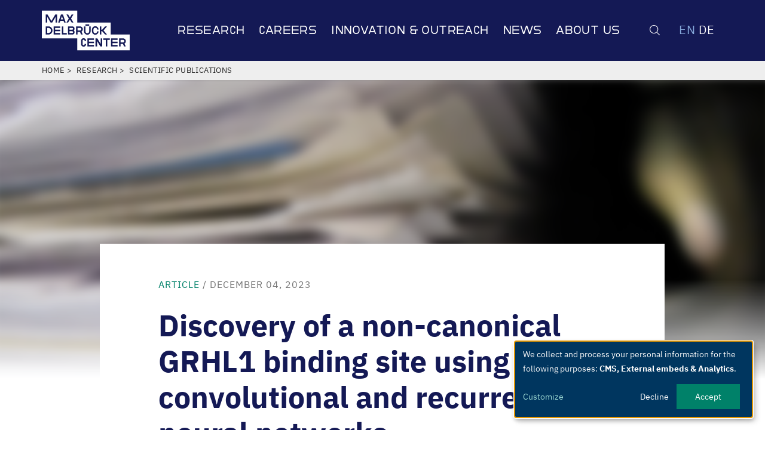

--- FILE ---
content_type: text/html; charset=UTF-8
request_url: https://www.mdc-berlin.de/research/publications/discovery-non-canonical-grhl1-binding-site-using-deep-convolutional-and
body_size: 11563
content:
<!DOCTYPE html>
<html lang="en" dir="ltr" prefix="content: http://purl.org/rss/1.0/modules/content/  dc: http://purl.org/dc/terms/  foaf: http://xmlns.com/foaf/0.1/  og: http://ogp.me/ns#  rdfs: http://www.w3.org/2000/01/rdf-schema#  schema: http://schema.org/  sioc: http://rdfs.org/sioc/ns#  sioct: http://rdfs.org/sioc/types#  skos: http://www.w3.org/2004/02/skos/core#  xsd: http://www.w3.org/2001/XMLSchema# ">
  <head>
    <meta charset="utf-8">
<meta name="google" content="c4ROUWr3RZiZvhNUkqAKv6k2UTwmyF1Uwg0aaNmBa5o">
<meta property="og:title" content="Discovery of a non-canonical GRHL1 binding site using deep convolutional and recurrent neural networks">
<meta property="og:locale" content="und">
<meta name="twitter:card" content="summary_large_image">
<meta name="twitter:title" content="Discovery of a non-canonical GRHL1 binding site using deep convolutional and recurrent neural networks">
<meta name="msapplication-TileColor" content="#da532c">
<meta name="theme-color" content="#ffffff">
<meta name="Generator" content="Drupal 11 (https://www.drupal.org)">
<meta name="MobileOptimized" content="width">
<meta name="HandheldFriendly" content="true">
<meta name="viewport" content="width=device-width, initial-scale=1.0">
<link rel="alternate" hreflang="und" href="https://www.mdc-berlin.de/research/publications/discovery-non-canonical-grhl1-binding-site-using-deep-convolutional-and">
<link rel="canonical" href="https://www.mdc-berlin.de/research/publications/discovery-non-canonical-grhl1-binding-site-using-deep-convolutional-and">
<link rel="shortlink" href="https://www.mdc-berlin.de/node/83454">

    <title>Discovery of a non-canonical GRHL1 binding site using deep convolutional and recurrent neural networks | Max Delbr&uuml;ck Center</title>
    <link rel="stylesheet" media="all" href="/sites/default/files/css/css_W_cJPNnHpxno0Hre3Fx1n9zNbVHnwPChWuwtbaLNgu8.css?delta=0&amp;language=en&amp;theme=mdc&amp;include=eJzLzkksytfPBpE6uSnJ-uk5-UmJObrFJZU5mXnpOsWVxSWpufpJicWpAFq_EDQ">
<link rel="stylesheet" media="all" href="/sites/default/files/css/css_mgHSwkCBD5jX4gDN_S_qv1d3IcJ9adg6BMqpW2v30FI.css?delta=1&amp;language=en&amp;theme=mdc&amp;include=eJzLzkksytfPBpE6uSnJ-uk5-UmJObrFJZU5mXnpOsWVxSWpufpJicWpAFq_EDQ">

    <script src="/libraries/klaro/dist/klaro-no-translations-no-css.js?t95iyu" defer id="klaro-js"></script>

  </head>
    <body class="node-paper">
        <nav class="visually-hidden" aria-label="Skip links">
      <a href="#main-content" class="visually-hidden focusable">
        Skip to main content
      </a>
    </nav>
    
      <div class="dialog-off-canvas-main-canvas" data-off-canvas-main-canvas>
             <div class="site">

        <header class="site-header js-site-header">
    <div class="l-container">
      <div class="site-header__layout">
        
    <div class="site-header__logo">
              <a class="site-header__logo-link nopr-link" href="https://www.mdc-berlin.de/">
                      <svg role="presentation" class="site-header__logo-img nopr"><title>Max Delbr&uuml;ck Center</title><use xlink:href="/themes/custom/theme_mdc/images/svg/icons.svg?itok=qmXWCbN2#logo-en"></use></svg>
        <img class="site-header__print-logo-img onlypr" src="/themes/custom/theme_mdc/images/logo-en.svg" alt="MDC - Max-Delbr&uuml;ck-Centrum f&uuml;r molekulare Medizin in der Helmholtz-Gemeinschaft">
            <span class="visually-hidden">Max Delbr&uuml;ck Center</span>
            </a>
          </div>

            
    
        <nav aria-labelledby="block-mdc-main-menu-menu" id="block-mdc-main-menu" class="site-header__nav nav-main nopr">
                                
      <span class="visually-hidden" id="block-mdc-main-menu-menu">Main navigation</span>
      

      <button class="site-header__toggle site-header__toggle--nav js-toggle" aria-controls="site-nav" aria-pressed="false" aria-label="Open/close main menu">
        <span class="site-header__toggle-inner">
          <span class="site-header__toggle-unpressed">
              <svg role="presentation" class="site-header__toggle-icon"><title>Toggle main navigation</title><use xlink:href="/themes/custom/theme_mdc/images/svg/icons.svg?itok=qmXWCbN2#menu"></use></svg>
          </span>
          <span class="site-header__toggle-pressed">
              <svg role="presentation" class="site-header__toggle-icon"><title>Search</title><use xlink:href="/themes/custom/theme_mdc/images/svg/icons.svg?itok=qmXWCbN2#search-close"></use></svg>
          </span>
        </span>
      </button>

            <div class="nav-main__backdrop"></div>

                    
   <div x-block-id="block-mdc-main-menu" class="nav-main__menu" id="site-nav">
    <ul class="nav-main__menu-list js-drilldown">

      
                            <li class="nav-main__menu-item nav-main__menu-item--has-subnav js-drilldown__down">
              <a href="/research" target="" data-drupal-link-system-path="node/18">Research</a>

                            <div class="nav-main__submenu">
                <div class="nav-main__submenu-inner">
                  <ul class="nav-main__submenu-list nav-main__submenu-list--level-2 js-drilldown__panel">
                    <li class="nav-main__menu-item nav-main__menu-item--back js-drilldown__up">Menu</li>
                    
                                                <li class="nav-main__menu-item nav-main__menu-item--has-subnav js-drilldown__down">
                            <a href="/research/discovery" data-drupal-link-system-path="node/23694">Discovery for tomorrow's medicine</a>

                                                        <ul class="nav-main__submenu-list nav-main__submenu-list--level-3 js-drilldown__panel">
                              <li class="nav-main__menu-item nav-main__menu-item--back js-drilldown__up">Discovery for tomorrow's medicine</li>
                                                              <li class="nav-main__menu-item">
                                  <a href="/research/discovery/labs-platforms" data-drupal-link-system-path="node/83079">Labs &amp; Platforms A-Z</a>
                                </li>
                                                              <li class="nav-main__menu-item">
                                  <a href="/bimsb" data-drupal-link-system-path="node/68130">Berlin Institute for Medical Systems Biology (MDC-BIMSB)</a>
                                </li>
                                                              <li class="nav-main__menu-item">
                                  <a href="/ecrc" data-drupal-link-system-path="node/23844">Experimental and Clinical Research Center (ECRC)</a>
                                </li>
                                                              <li class="nav-main__menu-item">
                                  <a href="/hi-tac" data-drupal-link-system-path="node/103643">Helmholtz Institute for Translational AngioCardioScience (HI-TAC)</a>
                                </li>
                                                              <li class="nav-main__menu-item">
                                  <a href="/research/publications" data-drupal-link-system-path="node/1824">Scientific Publications</a>
                                </li>
                                                              <li class="nav-main__menu-item">
                                  <a href="/themen/research-highlights" data-drupal-link-system-path="taxonomy/term/690">Research Highlights</a>
                                </li>
                                                          </ul>
                          
                        </li>
                      
                                                <li class="nav-main__menu-item nav-main__menu-item--has-subnav js-drilldown__down">
                            <a href="/research/program" data-drupal-link-system-path="node/79316">Systems Medicine &amp; Cardiovascular Diseases</a>

                                                        <ul class="nav-main__submenu-list nav-main__submenu-list--level-3 js-drilldown__panel">
                              <li class="nav-main__menu-item nav-main__menu-item--back js-drilldown__up">Systems Medicine &amp; Cardiovascular Diseases</li>
                                                              <li class="nav-main__menu-item">
                                  <a href="/research/program/genes-cells-medicine" data-drupal-link-system-path="node/78449">Genes, Cells &amp; Cell-based Medicine</a>
                                </li>
                                                              <li class="nav-main__menu-item">
                                  <a href="/research/program/molecular-processes-therapies" data-drupal-link-system-path="node/78444">Molecular Processes &amp; Therapies</a>
                                </li>
                                                              <li class="nav-main__menu-item">
                                  <a href="/research/program/integrative-biomedicine" data-drupal-link-system-path="node/78446">Integrative Biomedicine</a>
                                </li>
                                                              <li class="nav-main__menu-item">
                                  <a href="/research/program/vascular-biomedicine" data-drupal-link-system-path="node/77794">Translational Vascular Biomedicine</a>
                                </li>
                                                              <li class="nav-main__menu-item">
                                  <a href="/research/program/data-science" data-drupal-link-system-path="node/70476">Data Science &amp; AI</a>
                                </li>
                                                              <li class="nav-main__menu-item">
                                  <a href="/research/program/immunology" data-drupal-link-system-path="node/68924">Immunology &amp; Inflammation</a>
                                </li>
                                                              <li class="nav-main__menu-item">
                                  <a href="/research/program/single-cells" data-drupal-link-system-path="node/82945">Single Cells</a>
                                </li>
                                                          </ul>
                          
                        </li>
                      
                                                <li class="nav-main__menu-item nav-main__menu-item--has-subnav js-drilldown__down">
                            <a href="/research/infrastructure" target="" data-drupal-link-system-path="node/5611">Scientific Infrastructure</a>

                                                        <ul class="nav-main__submenu-list nav-main__submenu-list--level-3 js-drilldown__panel">
                              <li class="nav-main__menu-item nav-main__menu-item--back js-drilldown__up">Scientific Infrastructure</li>
                                                              <li class="nav-main__menu-item">
                                  <a href="/research/infrastructure/technology-platforms" data-drupal-link-system-path="node/5580">&shy;&shy;Technology Platforms</a>
                                </li>
                                                              <li class="nav-main__menu-item">
                                  <a href="/research/infrastructure/clinical-research" data-drupal-link-system-path="node/77289">Clinical Research Unit (CRU)</a>
                                </li>
                                                              <li class="nav-main__menu-item">
                                  <a href="/research/infrastructure/animal-facilities" data-drupal-link-system-path="node/20976">Animal Facilities</a>
                                </li>
                                                          </ul>
                          
                        </li>
                      
                                                <li class="nav-main__menu-item nav-main__menu-item--has-subnav js-drilldown__down">
                            <a href="/research/networks" data-drupal-link-system-path="node/22662">Networks</a>

                                                        <ul class="nav-main__submenu-list nav-main__submenu-list--level-3 js-drilldown__panel">
                              <li class="nav-main__menu-item nav-main__menu-item--back js-drilldown__up">Networks</li>
                                                              <li class="nav-main__menu-item">
                                  <a href="/research/networks/helmholtz" data-drupal-link-system-path="node/23789">Helmholtz Association</a>
                                </li>
                                                              <li class="nav-main__menu-item">
                                  <a href="/research/networks/berlin" data-drupal-link-system-path="node/23754">Berlin &amp; Brandenburg</a>
                                </li>
                                                              <li class="nav-main__menu-item">
                                  <a href="/research/networks/germany" data-drupal-link-system-path="node/101002">Germany</a>
                                </li>
                                                              <li class="nav-main__menu-item">
                                  <a href="/research/networks/international" data-drupal-link-system-path="node/23867">International</a>
                                </li>
                                                          </ul>
                          
                        </li>
                                          </ul>
                  </div>
                  <div class="nav-main__submenu-footer">
                    <a href="/research" target="" data-drupal-link-system-path="node/18">View Research &gt;</a>
                  </div>

                </div>
              
            </li>
          
                            <li class="nav-main__menu-item nav-main__menu-item--has-subnav js-drilldown__down">
              <a href="/careers" target="" data-drupal-link-system-path="node/38772">Careers</a>

                            <div class="nav-main__submenu">
                <div class="nav-main__submenu-inner">
                  <ul class="nav-main__submenu-list nav-main__submenu-list--level-2 js-drilldown__panel">
                    <li class="nav-main__menu-item nav-main__menu-item--back js-drilldown__up">Menu</li>
                    
                                                <li class="nav-main__menu-item nav-main__menu-item--has-subnav js-drilldown__down">
                            <a href="/careers/join" data-drupal-link-system-path="node/39142">Join us</a>

                                                        <ul class="nav-main__submenu-list nav-main__submenu-list--level-3 js-drilldown__panel">
                              <li class="nav-main__menu-item nav-main__menu-item--back js-drilldown__up">Join us</li>
                                                              <li class="nav-main__menu-item">
                                  <a href="/careers/join/positions" data-drupal-link-system-path="node/4096">Open positions</a>
                                </li>
                                                              <li class="nav-main__menu-item">
                                  <a href="/careers/join/faculty" data-drupal-link-system-path="node/82299">Faculty</a>
                                </li>
                                                              <li class="nav-main__menu-item">
                                  <a href="/postdocs" data-drupal-link-system-path="node/81240">Postdocs</a>
                                </li>
                                                              <li class="nav-main__menu-item">
                                  <a href="/phd" data-drupal-link-system-path="node/71418">PhD Students</a>
                                </li>
                                                              <li class="nav-main__menu-item">
                                  <a href="/undergraduates" data-drupal-link-system-path="node/76051">Undergraduates</a>
                                </li>
                                                              <li class="nav-main__menu-item">
                                  <a href="/careers/join/administrative-and-technical-staff" data-drupal-link-system-path="node/82300">Administrative &amp; Technical Staff</a>
                                </li>
                                                              <li class="nav-main__menu-item">
                                  <a href="/vocational-training" data-drupal-link-system-path="node/82301">Vocational Training &amp; Dual Study</a>
                                </li>
                                                          </ul>
                          
                        </li>
                      
                                                <li class="nav-main__menu-item nav-main__menu-item--has-subnav js-drilldown__down">
                            <a href="/careers/development" target="" data-drupal-link-system-path="node/23177">Career Development</a>

                                                        <ul class="nav-main__submenu-list nav-main__submenu-list--level-3 js-drilldown__panel">
                              <li class="nav-main__menu-item nav-main__menu-item--back js-drilldown__up">Career Development</li>
                                                              <li class="nav-main__menu-item">
                                  <a href="/careers/development/career-center" data-drupal-link-system-path="node/80445">Career Center</a>
                                </li>
                                                              <li class="nav-main__menu-item">
                                  <a href="/careers/development/leadership" data-drupal-link-system-path="node/82309">Leadership Development</a>
                                </li>
                                                              <li class="nav-main__menu-item">
                                  <a href="/careers/development/postdocs" data-drupal-link-system-path="node/71012">Postdoc Career Track Program</a>
                                </li>
                                                              <li class="nav-main__menu-item">
                                  <a href="/careers/development/graduate-school" data-drupal-link-system-path="node/71417">PhD Program</a>
                                </li>
                                                          </ul>
                          
                        </li>
                      
                                                <li class="nav-main__menu-item nav-main__menu-item--has-subnav js-drilldown__down">
                            <a href="/careers/work-life" data-drupal-link-system-path="node/38821">Work and Life</a>

                                                        <ul class="nav-main__submenu-list nav-main__submenu-list--level-3 js-drilldown__panel">
                              <li class="nav-main__menu-item nav-main__menu-item--back js-drilldown__up">Work and Life</li>
                                                              <li class="nav-main__menu-item">
                                  <a href="/careers/work-life/reasons" data-drupal-link-system-path="node/82295">Why Work With Us</a>
                                </li>
                                                              <li class="nav-main__menu-item">
                                  <a href="/careers/work-life/welcome-family-office" data-drupal-link-system-path="node/23432">Welcome and Family Office</a>
                                </li>
                                                              <li class="nav-main__menu-item">
                                  <a href="/careers/work-life/health" data-drupal-link-system-path="node/82294">Healthy Work Environment</a>
                                </li>
                                                              <li class="nav-main__menu-item">
                                  <a href="/careers/work-life/family" data-drupal-link-system-path="node/82293">Family Support</a>
                                </li>
                                                              <li class="nav-main__menu-item">
                                  <a href="/careers/work-life/counseling" target="" data-drupal-link-system-path="node/69439">Counseling Services</a>
                                </li>
                                                          </ul>
                          
                        </li>
                                          </ul>
                  </div>
                  <div class="nav-main__submenu-footer">
                    <a href="/careers" target="" data-drupal-link-system-path="node/38772">View Careers &gt;</a>
                  </div>

                </div>
              
            </li>
          
                            <li class="nav-main__menu-item nav-main__menu-item--has-subnav js-drilldown__down">
              <a href="/transfer" data-drupal-link-system-path="node/82909">Innovation &amp; Outreach</a>

                            <div class="nav-main__submenu">
                <div class="nav-main__submenu-inner">
                  <ul class="nav-main__submenu-list nav-main__submenu-list--level-2 js-drilldown__panel">
                    <li class="nav-main__menu-item nav-main__menu-item--back js-drilldown__up">Menu</li>
                    
                                                <li class="nav-main__menu-item nav-main__menu-item--has-subnav js-drilldown__down">
                            <a href="/transfer/innovation" data-drupal-link-system-path="node/20982">Innovation &amp; Entrepreneurship</a>

                                                        <ul class="nav-main__submenu-list nav-main__submenu-list--level-3 js-drilldown__panel">
                              <li class="nav-main__menu-item nav-main__menu-item--back js-drilldown__up">Innovation &amp; Entrepreneurship</li>
                                                              <li class="nav-main__menu-item">
                                  <a href="/transfer/technology/office" data-drupal-link-system-path="node/60601">Office of Innovation &amp; Entrepreneurship</a>
                                </li>
                                                              <li class="nav-main__menu-item">
                                  <a href="/transfer/innovation/collaborate" data-drupal-link-system-path="node/60685">Connect &amp; Collaborate</a>
                                </li>
                                                              <li class="nav-main__menu-item">
                                  <a href="/transfer/innovation/spin-offs" data-drupal-link-system-path="node/82907">Spin-offs</a>
                                </li>
                                                              <li class="nav-main__menu-item">
                                  <a href="/transfer/innovation/licensing" data-drupal-link-system-path="node/60684">Innovation &amp; Licensing</a>
                                </li>
                                                              <li class="nav-main__menu-item">
                                  <a href="/transfer/innovation/therapeutics" data-drupal-link-system-path="node/82908">Therapeutics Development</a>
                                </li>
                                                              <li class="nav-main__menu-item">
                                  <a href="/mdcell" data-drupal-link-system-path="node/70638">MDCell</a>
                                </li>
                                                          </ul>
                          
                        </li>
                      
                                                <li class="nav-main__menu-item nav-main__menu-item--has-subnav js-drilldown__down">
                            <a href="/transfer/health" data-drupal-link-system-path="node/82912">Health &amp; clinical services</a>

                                                        <ul class="nav-main__submenu-list nav-main__submenu-list--level-3 js-drilldown__panel">
                              <li class="nav-main__menu-item nav-main__menu-item--back js-drilldown__up">Health &amp; clinical services</li>
                                                              <li class="nav-main__menu-item">
                                  <a href="/transfer/health/diseases" data-drupal-link-system-path="node/79922">Disease Areas</a>
                                </li>
                                                              <li class="nav-main__menu-item">
                                  <a href="/transfer/health/out-patient-clinics" data-drupal-link-system-path="node/38794">Out-Patient Clinics</a>
                                </li>
                                                              <li class="nav-main__menu-item">
                                  <a href="/transfer/health/nako" data-drupal-link-system-path="node/23067">German National Cohort Study</a>
                                </li>
                                                          </ul>
                          
                        </li>
                      
                                                <li class="nav-main__menu-item nav-main__menu-item--has-subnav js-drilldown__down">
                            <a href="/transfer/public" data-drupal-link-system-path="node/82911">Public Events</a>

                                                        <ul class="nav-main__submenu-list nav-main__submenu-list--level-3 js-drilldown__panel">
                              <li class="nav-main__menu-item nav-main__menu-item--back js-drilldown__up">Public Events</li>
                                                              <li class="nav-main__menu-item">
                                  <a href="/transfer/public/experience-science" data-drupal-link-system-path="node/20436">Experience Science</a>
                                </li>
                                                              <li class="nav-main__menu-item">
                                  <a href="/transfer/public/education" data-drupal-link-system-path="node/82910">Education</a>
                                </li>
                                                              <li class="nav-main__menu-item">
                                  <a href="/transfer/public/arts" data-drupal-link-system-path="node/38981">Arts &amp; Science</a>
                                </li>
                                                              <li class="nav-main__menu-item">
                                  <a href="/science-week" data-drupal-link-system-path="node/70539">Berlin Science Week</a>
                                </li>
                                                              <li class="nav-main__menu-item">
                                  <a href="/long-night-sciences" data-drupal-link-system-path="node/70087">Long Night of the Sciences</a>
                                </li>
                                                          </ul>
                          
                        </li>
                                          </ul>
                  </div>
                  <div class="nav-main__submenu-footer">
                    <a href="/transfer" data-drupal-link-system-path="node/82909">View Innovation &amp; Outreach &gt;</a>
                  </div>

                </div>
              
            </li>
          
                            <li class="nav-main__menu-item nav-main__menu-item--has-subnav js-drilldown__down">
              <a href="/news" target="" data-drupal-link-system-path="newsroom_rework">News</a>

                            <div class="nav-main__submenu">
                <div class="nav-main__submenu-inner">
                  <ul class="nav-main__submenu-list nav-main__submenu-list--level-2 js-drilldown__panel">
                    <li class="nav-main__menu-item nav-main__menu-item--back js-drilldown__up">Menu</li>
                    
                                                <li class="nav-main__menu-item nav-main__menu-item--has-subnav js-drilldown__down">
                            <a href="/news" data-drupal-link-system-path="newsroom_rework">News</a>

                                                        <ul class="nav-main__submenu-list nav-main__submenu-list--level-3 js-drilldown__panel">
                              <li class="nav-main__menu-item nav-main__menu-item--back js-drilldown__up">News</li>
                                                              <li class="nav-main__menu-item">
                                  <a href="/news/overview" target="" data-drupal-link-system-path="node/9">All News Items</a>
                                </li>
                                                              <li class="nav-main__menu-item">
                                  <a href="/themen/research-highlights" data-drupal-link-system-path="taxonomy/term/690">Research Highlights</a>
                                </li>
                                                              <li class="nav-main__menu-item">
                                  <a href="/form/newsletter-sign-up" data-drupal-link-system-path="webform/newsletter_sign_up">Newsletter</a>
                                </li>
                                                              <li class="nav-main__menu-item">
                                  <a href="/social-media" data-drupal-link-system-path="node/69915">Social Media</a>
                                </li>
                                                              <li class="nav-main__menu-item">
                                  <a href="/news/press/media-coverage" data-drupal-link-system-path="node/1976">In the Media</a>
                                </li>
                                                          </ul>
                          
                        </li>
                      
                                                <li class="nav-main__menu-item nav-main__menu-item--has-subnav js-drilldown__down">
                            <a href="/news/press" data-drupal-link-system-path="node/71101">Press &amp; Media</a>

                                                        <ul class="nav-main__submenu-list nav-main__submenu-list--level-3 js-drilldown__panel">
                              <li class="nav-main__menu-item nav-main__menu-item--back js-drilldown__up">Press &amp; Media</li>
                                                              <li class="nav-main__menu-item">
                                  <a href="/news/press/releases" data-drupal-link-system-path="node/10">Press releases</a>
                                </li>
                                                              <li class="nav-main__menu-item">
                                  <a href="/news/press/kits" data-drupal-link-system-path="taxonomy/term/1100">Press kits</a>
                                </li>
                                                              <li class="nav-main__menu-item">
                                  <a href="/news/press/images" data-drupal-link-system-path="node/70485">Images and logo</a>
                                </li>
                                                              <li class="nav-main__menu-item">
                                  <a href="/news/contact" data-drupal-link-system-path="node/70489">Contact</a>
                                </li>
                                                          </ul>
                          
                        </li>
                      
                                                <li class="nav-main__menu-item nav-main__menu-item--has-subnav js-drilldown__down">
                            <a href="/news/events" target="" data-drupal-link-system-path="node/1714">Events</a>

                                                        <ul class="nav-main__submenu-list nav-main__submenu-list--level-3 js-drilldown__panel">
                              <li class="nav-main__menu-item nav-main__menu-item--back js-drilldown__up">Events</li>
                                                              <li class="nav-main__menu-item">
                                  <a href="/news/events" target="" data-drupal-link-system-path="node/1714">All Events</a>
                                </li>
                                                              <li class="nav-main__menu-item">
                                  <a href="/news/events/conference-center" data-drupal-link-system-path="node/22555">Conference Center MDC.C</a>
                                </li>
                                                          </ul>
                          
                        </li>
                      
                                                <li class="nav-main__menu-item nav-main__menu-item--has-subnav js-drilldown__down">
                            <a href="/news/media" data-drupal-link-system-path="node/71102">Multimedia</a>

                                                        <ul class="nav-main__submenu-list nav-main__submenu-list--level-3 js-drilldown__panel">
                              <li class="nav-main__menu-item nav-main__menu-item--back js-drilldown__up">Multimedia</li>
                                                              <li class="nav-main__menu-item">
                                  <a href="/news/media/videos" data-drupal-link-system-path="node/69761">Videos</a>
                                </li>
                                                              <li class="nav-main__menu-item">
                                  <a href="/themen/podcast" data-drupal-link-system-path="taxonomy/term/2020">Podcasts</a>
                                </li>
                                                              <li class="nav-main__menu-item">
                                  <a href="/news/media/publications" data-drupal-link-system-path="node/70135">Brochures and flyers</a>
                                </li>
                                                              <li class="nav-main__menu-item">
                                  <a href="/news/media/corporate-design" data-drupal-link-system-path="node/23577">Corporate Design</a>
                                </li>
                                                          </ul>
                          
                        </li>
                      
                                                <li class="nav-main__menu-item nav-main__menu-item--has-subnav js-drilldown__down">
                            <a href="/news/contact" data-drupal-link-system-path="node/70489">Contact</a>

                                                        <ul class="nav-main__submenu-list nav-main__submenu-list--level-3 js-drilldown__panel">
                              <li class="nav-main__menu-item nav-main__menu-item--back js-drilldown__up">Contact</li>
                                                              <li class="nav-main__menu-item">
                                  <a href="/news/contact" data-drupal-link-system-path="node/70489">Our Team</a>
                                </li>
                                                          </ul>
                          
                        </li>
                                          </ul>
                  </div>
                  <div class="nav-main__submenu-footer">
                    <a href="/news" target="" data-drupal-link-system-path="newsroom_rework">View News &gt;</a>
                  </div>

                </div>
              
            </li>
          
                            <li class="nav-main__menu-item nav-main__menu-item--has-subnav js-drilldown__down">
              <a href="/about" data-drupal-link-system-path="node/38718">About us</a>

                            <div class="nav-main__submenu">
                <div class="nav-main__submenu-inner">
                  <ul class="nav-main__submenu-list nav-main__submenu-list--level-2 js-drilldown__panel">
                    <li class="nav-main__menu-item nav-main__menu-item--back js-drilldown__up">Menu</li>
                    
                                                <li class="nav-main__menu-item nav-main__menu-item--has-subnav js-drilldown__down">
                            <a href="/about/us" data-drupal-link-system-path="node/38745">Who we are</a>

                                                        <ul class="nav-main__submenu-list nav-main__submenu-list--level-3 js-drilldown__panel">
                              <li class="nav-main__menu-item nav-main__menu-item--back js-drilldown__up">Who we are</li>
                                                              <li class="nav-main__menu-item">
                                  <a href="/about/us/strategy" data-drupal-link-system-path="node/38720">Our Strategy</a>
                                </li>
                                                              <li class="nav-main__menu-item">
                                  <a href="/about/us/people" data-drupal-link-system-path="node/82002">Our People</a>
                                </li>
                                                              <li class="nav-main__menu-item">
                                  <a href="/about/us/leadership" data-drupal-link-system-path="node/38909">Leadership &amp; Boards</a>
                                </li>
                                                              <li class="nav-main__menu-item">
                                  <a href="/about/us/organization" data-drupal-link-system-path="node/103418">Departments, Staff Units &amp; Representatives</a>
                                </li>
                                                              <li class="nav-main__menu-item">
                                  <a href="/about/us/facts" data-drupal-link-system-path="node/71209">Facts and Figures</a>
                                </li>
                                                              <li class="nav-main__menu-item">
                                  <a href="/content/success-stories" title="Success stories" data-drupal-link-system-path="node/39099">Success stories</a>
                                </li>
                                                              <li class="nav-main__menu-item">
                                  <a href="/about/us/history" data-drupal-link-system-path="node/23126">Our History</a>
                                </li>
                                                          </ul>
                          
                        </li>
                      
                                                <li class="nav-main__menu-item nav-main__menu-item--has-subnav js-drilldown__down">
                            <a href="/about/values" data-drupal-link-system-path="node/82001">Our Values</a>

                                                        <ul class="nav-main__submenu-list nav-main__submenu-list--level-3 js-drilldown__panel">
                              <li class="nav-main__menu-item nav-main__menu-item--back js-drilldown__up">Our Values</li>
                                                              <li class="nav-main__menu-item">
                                  <a href="/about/values/good-scientific-practice" data-drupal-link-system-path="node/22890">Good Scientific Practice</a>
                                </li>
                                                              <li class="nav-main__menu-item">
                                  <a href="/about/values/open-science" data-drupal-link-system-path="node/102074">Open Science and Research Assessment</a>
                                </li>
                                                              <li class="nav-main__menu-item">
                                  <a href="/about/values/diversity-equity-inclusion" data-drupal-link-system-path="node/69772">Diversity, Equity and Inclusion</a>
                                </li>
                                                              <li class="nav-main__menu-item">
                                  <a href="/about/values/animal-research" data-drupal-link-system-path="node/23342">Animal Research &amp; Ethics</a>
                                </li>
                                                              <li class="nav-main__menu-item">
                                  <a href="/about/values/sustainability" data-drupal-link-system-path="node/23380">Sustainable Development</a>
                                </li>
                                                              <li class="nav-main__menu-item">
                                  <a href="/association-of-friends" data-drupal-link-system-path="node/82761">Friends of the Max Delbr&uuml;ck Center</a>
                                </li>
                                                              <li class="nav-main__menu-item">
                                  <a href="/about/values/alumni" data-drupal-link-system-path="node/82588">Alumni</a>
                                </li>
                                                          </ul>
                          
                        </li>
                      
                                                <li class="nav-main__menu-item nav-main__menu-item--has-subnav js-drilldown__down">
                            <a href="/about/contact" data-drupal-link-system-path="node/38978">Contact Us</a>

                                                        <ul class="nav-main__submenu-list nav-main__submenu-list--level-3 js-drilldown__panel">
                              <li class="nav-main__menu-item nav-main__menu-item--back js-drilldown__up">Contact Us</li>
                                                              <li class="nav-main__menu-item">
                                  <a href="/about/contact/berlin-buch" data-drupal-link-system-path="node/23536">Berlin-Buch</a>
                                </li>
                                                              <li class="nav-main__menu-item">
                                  <a href="/about/contact/berlin-mitte" data-drupal-link-system-path="node/70130">Berlin-Mitte</a>
                                </li>
                                                              <li class="nav-main__menu-item">
                                  <a href="/visitor-information" data-drupal-link-system-path="node/22792">Visitor Information</a>
                                </li>
                                                              <li class="nav-main__menu-item">
                                  <a href="/biotechpark-berlin-buch" data-drupal-link-system-path="node/38980">BiotechPark Berlin-Buch</a>
                                </li>
                                                          </ul>
                          
                        </li>
                                          </ul>
                  </div>
                  <div class="nav-main__submenu-footer">
                    <a href="/about" data-drupal-link-system-path="node/38718">View About us &gt;</a>
                  </div>

                </div>
              
            </li>
                    <li class="nav-main__menu-search">
            <form class="views-exposed-form" data-drupal-selector="views-exposed-form-search-content-index" action="/search" method="get" id="views-exposed-form-search-content-index-697034e9441ea" accept-charset="UTF-8">
          
              
        <div class="js-form-item form-item form-item--type-textfield js-form-type-textfield form-item-search js-form-item-search form-item--textinput js-form-item--textinput">
              <label for="edit-search--2-697034e9441ef">Search</label>
                        <input data-drupal-selector="edit-search" placeholder="e.g. lab leader name, lab name, words in title or content" type="text" id="edit-search--2-697034e9441ef" name="search" value="" size="30" maxlength="128" class="form-text">

                            </div>
        
    
        <div class="hidden js-form-item form-item form-item--type-select js-form-type-select form-item-sort-by js-form-item-sort-by">
              <label for="edit-sort-by--2-697034e9441f0">Sort by</label>
                        <select data-drupal-selector="edit-sort-by" id="edit-sort-by--2-697034e9441f0" name="sort_by" class="form-select"><option value="search_api_relevance" selected>Relevance</option><option value="title">From A-Z</option><option value="created">Authored on</option><option value="field_date_range">Date/Time Range</option><option value="field_release_date">Release date</option></select>
                            </div>
        
    
        <div class="hidden js-form-item form-item form-item--type-select js-form-type-select form-item-sort-order js-form-item-sort-order">
              <label for="edit-sort-order--2-697034e9441f1">Order</label>
                        <select data-drupal-selector="edit-sort-order" id="edit-sort-order--2-697034e9441f1" name="sort_order" class="form-select"><option value="ASC">Asc</option><option value="DESC" selected>Desc</option></select>
                            </div>
<div data-drupal-selector="edit-actions" class="form-actions js-form-wrapper form-wrapper" id="edit-actions--2-697034e9441f2"><input data-drupal-selector="edit-submit-search-content-2" type="submit" id="edit-submit-search-content--2-697034e9441f3" value="Search" class="button js-form-submit form-submit">
</div>


</form>


          </li>
          <li class="nav-main__menu-lang">
            <ul class="language-switcher-language-url language-switcher-mobile"><li hreflang="en" data-drupal-link-system-path="node/83454" class="en is-active" aria-current="page"><a href="/research/publications/discovery-non-canonical-grhl1-binding-site-using-deep-convolutional-and" class="language-link is-active" hreflang="en" data-drupal-link-system-path="node/83454" aria-current="page">English</a></li><li hreflang="de" data-drupal-link-system-path="node/83454" class="de"><a href="/de/research/publications/discovery-non-canonical-grhl1-binding-site-using-deep-convolutional-and" class="language-link" hreflang="de" data-drupal-link-system-path="node/83454">Deutsch</a></li></ul>
          </li>
        </ul>
      </div>
    

          </nav>
 
 <div id="block-globalsearchblock" class="site-header__search nopr">

 <button class="site-header__toggle site-header__toggle--search js-toggle" aria-controls="site-search" aria-pressed="false" aria-label="Open/close search form">
  <span class="site-header__toggle-inner">
    <span class="site-header__toggle-unpressed">
        <svg role="presentation" class="site-header__toggle-icon"><title>Search</title><use xlink:href="/themes/custom/theme_mdc/images/svg/icons.svg?itok=qmXWCbN2#search--large"></use></svg>
    </span>
    <span class="site-header__toggle-pressed">
        <svg role="presentation" class="site-header__toggle-icon"><title>Search</title><use xlink:href="/themes/custom/theme_mdc/images/svg/icons.svg?itok=qmXWCbN2#search-close"></use></svg>
    </span>
  </span>
</button>

<div id="site-search" class="site-search" aria-hidden="true">
  <div class="l-container">
    
        
          <form class="views-exposed-form" data-drupal-selector="views-exposed-form-search-content-index" action="/search" method="get" id="views-exposed-form-search-content-index-697034e8cf0ed" accept-charset="UTF-8">
          
              
        <div class="js-form-item form-item form-item--type-textfield js-form-type-textfield form-item-search js-form-item-search form-item--textinput js-form-item--textinput">
              <label for="edit-search-697034e8cf1d0">Search</label>
                        <input data-drupal-selector="edit-search" placeholder="e.g. lab leader name, lab name, words in title or content" type="text" id="edit-search-697034e8cf1d0" name="search" value="" size="30" maxlength="128" class="form-text">

                            </div>
        
    
        <div class="hidden js-form-item form-item form-item--type-select js-form-type-select form-item-sort-by js-form-item-sort-by">
              <label for="edit-sort-by-697034e8cf1d1">Sort by</label>
                        <select data-drupal-selector="edit-sort-by" id="edit-sort-by-697034e8cf1d1" name="sort_by" class="form-select"><option value="search_api_relevance" selected>Relevance</option><option value="title">From A-Z</option><option value="created">Authored on</option><option value="field_date_range">Date/Time Range</option><option value="field_release_date">Release date</option></select>
                            </div>
        
    
        <div class="hidden js-form-item form-item form-item--type-select js-form-type-select form-item-sort-order js-form-item-sort-order">
              <label for="edit-sort-order-697034e8cf1d2">Order</label>
                        <select data-drupal-selector="edit-sort-order" id="edit-sort-order-697034e8cf1d2" name="sort_order" class="form-select"><option value="ASC">Asc</option><option value="DESC" selected>Desc</option></select>
                            </div>
<div data-drupal-selector="edit-actions" class="form-actions js-form-wrapper form-wrapper" id="edit-actions-697034e8cf1d3"><input data-drupal-selector="edit-submit-search-content" type="submit" id="edit-submit-search-content-697034e8cf1d4" value="Search" class="button js-form-submit form-submit">
</div>


</form>


      </div>
</div>
</div>
        <div class="language-switcher-language-url site-header__lang nopr" id="block-languageswitcher" role="navigation" aria-label="Language switch">
      
            
              <ul class="links"><li hreflang="en" data-drupal-link-system-path="node/83454" class="en is-active" aria-current="page"><a href="/research/publications/discovery-non-canonical-grhl1-binding-site-using-deep-convolutional-and" class="language-link is-active" hreflang="en" data-drupal-link-system-path="node/83454" aria-current="page"><abbr title="English">EN</abbr></a></li><li hreflang="de" data-drupal-link-system-path="node/83454" class="de"><a href="/de/research/publications/discovery-non-canonical-grhl1-binding-site-using-deep-convolutional-and" class="language-link" hreflang="de" data-drupal-link-system-path="node/83454"><abbr title="Deutsch">DE</abbr></a></li></ul>
          </div>

      </div>
    </div>
  </header>


      
      

        <div>
    <div id="block-mdc-breadcrumbs" class="site-breadcrumb">
  
    
        <nav aria-labelledby="system-breadcrumb">
    <span id="system-breadcrumb" class="visually-hidden">Breadcrumb</span>
    <ol>
          <li>
                  <a href="/">Home</a>
              </li>
          <li>
                  <a href="/research">Research</a>
              </li>
          <li>
                  <a href="/research/publications">Scientific Publications</a>
              </li>
        </ol>
  </nav>

  </div>

  </div>


        <div>
    <div data-drupal-messages-fallback class="hidden"></div>

  </div>


      

      <main id="main-content" class="site-main">

        <div class="layout-content">
            <div>
    <div id="block-mdc-content">
  
    
      <article about="/research/publications/discovery-non-canonical-grhl1-binding-site-using-deep-convolutional-and">

  
    

  
  <div>
        <div class="region">
    

  

<article about="/research/publications/discovery-non-canonical-grhl1-binding-site-using-deep-convolutional-and" class="has-default-image article">
  <div class="article__header-img">
    <figure class="media media-image view-mode-mdc-header-3 header-img">
  
            <div>    <picture>
                  <source srcset="/system/files/styles/mdc_header_3_mdc_wide_1x/private/migrated_files/wordpress/2434418686_5b705f2bf2_o.jpg?h=adbb760b&amp;itok=6Nf7NcJT 1x, /system/files/styles/mdc_header_3_mdc_wide_1_5x/private/migrated_files/wordpress/2434418686_5b705f2bf2_o.jpg?h=adbb760b&amp;itok=TNPa5QMg 1.5x, /system/files/styles/mdc_header_3_mdc_wide_2x/private/migrated_files/wordpress/2434418686_5b705f2bf2_o.jpg?h=adbb760b&amp;itok=HFhvs0E1 2x" media="all and (min-width: 1280px)" type="image/jpeg" width="1440" height="500"></source>
              <source srcset="/system/files/styles/mdc_header_3_mdc_desktop_1x/private/migrated_files/wordpress/2434418686_5b705f2bf2_o.jpg?h=adbb760b&amp;itok=zHD-LjmL 1x, /system/files/styles/mdc_header_3_mdc_desktop_1_5x/private/migrated_files/wordpress/2434418686_5b705f2bf2_o.jpg?h=adbb760b&amp;itok=Zdig8M30 1.5x, /system/files/styles/mdc_header_3_mdc_desktop_2x/private/migrated_files/wordpress/2434418686_5b705f2bf2_o.jpg?h=adbb760b&amp;itok=hMGNKSkx 2x" media="all and (min-width: 992px) and (max-width: 1279px)" type="image/jpeg" width="1280" height="444"></source>
              <source srcset="/system/files/styles/mdc_header_3_mdc_tablet_1x/private/migrated_files/wordpress/2434418686_5b705f2bf2_o.jpg?h=adbb760b&amp;itok=8JJTNLfF 1x, /system/files/styles/mdc_header_3_mdc_tablet_1_5x/private/migrated_files/wordpress/2434418686_5b705f2bf2_o.jpg?h=adbb760b&amp;itok=8UwH82Xv 1.5x, /system/files/styles/mdc_header_3_mdc_tablet_2x/private/migrated_files/wordpress/2434418686_5b705f2bf2_o.jpg?h=adbb760b&amp;itok=-DufBtAQ 2x" media="all and (min-width: 768px) and (max-width: 991px)" type="image/jpeg" width="992" height="388"></source>
              <source srcset="/system/files/styles/mdc_header_3_mdc_phablet_1x/private/migrated_files/wordpress/2434418686_5b705f2bf2_o.jpg?itok=UzMjSavi 1x, /system/files/styles/mdc_header_3_mdc_phablet_1_5x/private/migrated_files/wordpress/2434418686_5b705f2bf2_o.jpg?itok=K78MO-Ke 1.5x, /system/files/styles/mdc_header_3_mdc_phablet_2x/private/migrated_files/wordpress/2434418686_5b705f2bf2_o.jpg?itok=04M0rzIA 2x" media="all and (min-width: 480px) and (max-width: 767px)" type="image/jpeg" width="768" height="576"></source>
              <source srcset="/system/files/styles/mdc_header_3_mdc_mobile_1x/private/migrated_files/wordpress/2434418686_5b705f2bf2_o.jpg?itok=pPxSYrb5 1x, /system/files/styles/mdc_header_3_mdc_mobile_1_5x/private/migrated_files/wordpress/2434418686_5b705f2bf2_o.jpg?itok=H1ilak9j 1.5x, /system/files/styles/mdc_header_3_mdc_mobile_2x/private/migrated_files/wordpress/2434418686_5b705f2bf2_o.jpg?itok=4-8_6pqV 2x" media="all and (max-width: 479px)" type="image/jpeg" width="480" height="360"></source>
                  <img loading="eager" width="720" height="540" src="/system/files/styles/mdc_header_3_mdc_mobile_1_5x/private/migrated_files/wordpress/2434418686_5b705f2bf2_o.jpg?itok=H1ilak9j" alt="folder" typeof="foaf:Image">

  </picture>

</div>
      
      <figcaption class="header-img__copyright">
      <div class="l-container">
        <div class="header-img__copyright-inner copyright">
          
            <div>&copy; Niklas Bildhauer</div>
      , 
            <div><a href="http://creativecommons.org/licenses/by-sa/2.0/">CC BY-SA 2.0</a></div>
      
        </div>
      </div>
    </figcaption>
  </figure>

  </div>
  <div class="article__body">
    <div class="l-container">
      <div class="g-container">
        <div class="g-content">

          <div class="article__panel">
            <div class="g-container">
              <div class="article__content article-content">

                                <header>
                  <div class="article-content__meta">
                                              
                            <div><a href="/taxonomy/term/71" hreflang="en">Article</a></div>
                  
                                                              /
                                                                  
                            <div><time datetime="2023-12-04T12:00:00Z">December 04, 2023</time>
</div>
                  
                                      </div>

                  
                  <h1 class="s-bold-h3 m-bold-h2 l-bold-h1 article-content__headline"><span><span>Discovery of a non-canonical GRHL1 binding site using deep convolutional and recurrent neural networks</span></span>
</h1>
                  
                </header>

                <div class="content">
                        <div class="article-content__buttons">
      <div class="button-group button-group--right">
                  <div class="button-group__item">
            <a class="button-700 button-700--has-icon" href="https://edoc.mdc-berlin.de/23922/">
                <svg role="presentation" class="button__icon button__icon--pubmed"><use xlink:href="/themes/custom/theme_mdc/images/svg/icons.svg?itok=qmXWCbN2#pubmed"></use></svg>
              View in MDC Repository
            </a>
          </div>
                          <div class="button-group__item">
            <a class="button-700 button-700--has-icon" href="https://www.ncbi.nlm.nih.gov/pubmed/38049725">
                <svg role="presentation" class="button__icon button__icon--pubmed"><use xlink:href="/themes/custom/theme_mdc/images/svg/icons.svg?itok=qmXWCbN2#pubmed"></use></svg>
              View in PubMed
            </a>
          </div>
              </div>
    </div>
  

                                          
          <div>
        <h2>Authors</h2>
                  <ul class="comma-list">
                          <li>S. Proft</li>
                  <li>J. Leiz</li>
                  <li>U. Heinemann</li>
                  <li>D. Seelow</li>
                  <li>K.M. Schmidt-Ott</li>
                  <li>M. Rutkiewicz</li>
                          </ul>
                    <hr class="article-content__hr">
      </div>
    
                  
                                          
          <div>
        <h2>Journal</h2>
                  <ul class="comma-list">
                          <li>BMC Genomics</li>
                          </ul>
                    <hr class="article-content__hr">
      </div>
    
                  
                                      <div>
                      <h2>Citation</h2>
                      <ul class="comma-list">
                        <li>BMC Genomics 24 (1): 736</li>
                      </ul>
                      <hr class="article-content__hr">
                    </div>
                  
                      
          <div>
        <h2>Abstract</h2>
                  <ul class="comma-list">
                          <li><p>BACKGROUND: Transcription factors regulate gene expression by binding to transcription factor binding sites (TFBSs). Most models for predicting TFBSs are based on position weight matrices (PWMs), which require a specific motif to be present in the DNA sequence and do not consider interdependencies of nucleotides. Novel approaches such as Transcription Factor Flexible Models or recurrent neural networks consequently provide higher accuracies. However, it is unclear whether such approaches can uncover novel non-canonical, hitherto unexpected TFBSs relevant to human transcriptional regulation. RESULTS: In this study, we trained a convolutional recurrent neural network with HT-SELEX data for GRHL1 binding and applied it to a set of GRHL1 binding sites obtained from ChIP-Seq experiments from human cells. We identified 46 non-canonical GRHL1 binding sites, which were not found by a conventional PWM approach. Unexpectedly, some of the newly predicted binding sequences lacked the CNNG core motif, so far considered obligatory for GRHL1 binding. Using isothermal titration calorimetry, we experimentally confirmed binding between the GRHL1-DNA binding domain and predicted GRHL1 binding sites, including a non-canonical GRHL1 binding site. Mutagenesis of individual nucleotides revealed a correlation between predicted binding strength and experimentally validated binding affinity across representative sequences. This correlation was neither observed with a PWM-based nor another deep learning approach. CONCLUSIONS: Our results show that convolutional recurrent neural networks may uncover unanticipated binding sites and facilitate quantitative transcription factor binding predictions.</p>
</li>
                          </ul>
                    <hr class="article-content__hr">
      </div>
    

                                      <h2><abbr title="Document Object Identifier" lang="en">DOI</abbr></h2>
                    <a href="https://doi.org/10.1186/s12864-023-09830-3">doi:10.1186/s12864-023-09830-3</a>
                  
                  
                  
                        <div class="article-content__buttons">
      <div class="button-group button-group--right">
                  <div class="button-group__item">
            <a class="button-700 button-700--has-icon" href="https://edoc.mdc-berlin.de/23922/">
                <svg role="presentation" class="button__icon button__icon--pubmed"><use xlink:href="/themes/custom/theme_mdc/images/svg/icons.svg?itok=qmXWCbN2#pubmed"></use></svg>
              View in MDC Repository
            </a>
          </div>
                          <div class="button-group__item">
            <a class="button-700 button-700--has-icon" href="https://www.ncbi.nlm.nih.gov/pubmed/38049725">
                <svg role="presentation" class="button__icon button__icon--pubmed"><use xlink:href="/themes/custom/theme_mdc/images/svg/icons.svg?itok=qmXWCbN2#pubmed"></use></svg>
              View in PubMed
            </a>
          </div>
              </div>
    </div>
  
                </div>

                <footer>
                  <div class="article-content__footer nopr">
                    <div class="article-content__share">
                      <h3 class="article-content__footer-heading">Share</h3>
                      

<ul class="sm sm--share">
                                      <li class="sm__item ">
        <a href="https://www.linkedin.com/shareArticle?url=https%3A//www.mdc-berlin.de/research/publications/discovery-non-canonical-grhl1-binding-site-using-deep-convolutional-and" class="sm__link sm__link--linkedin" title="Share via LinkedIn">
            <svg role="img" class="sm__icon"><title>Share via LinkedIn</title><use xlink:href="/themes/custom/theme_mdc/images/svg/icons.svg?itok=qmXWCbN2#sm_linkedin"></use></svg>
          <span class="visually-hidden">Share via LinkedIn</span>
        </a>
      </li>
                                          <li class="sm__item ">
        <a href="https://bsky.app/intent/compose?text=Discovery%20of%20a%20non-canonical%20GRHL1%20binding%20site%20using%20deep%20convolutional%20and%20recurrent%20neural%20networks%20%7C%20Max%20Delbr%C3%BCck%20Center%20https%3A//www.mdc-berlin.de/research/publications/discovery-non-canonical-grhl1-binding-site-using-deep-convolutional-and" class="sm__link sm__link--bluesky" title="Share via Bluesky">
            <svg role="img" class="sm__icon"><title>Share via Bluesky</title><use xlink:href="/themes/custom/theme_mdc/images/svg/icons.svg?itok=qmXWCbN2#sm_bluesky"></use></svg>
          <span class="visually-hidden">Share via Bluesky</span>
        </a>
      </li>
                                          <li class="sm__item ">
        <a href="https://www.facebook.com/sharer/sharer.php?u=https%3A//www.mdc-berlin.de/research/publications/discovery-non-canonical-grhl1-binding-site-using-deep-convolutional-and" class="sm__link sm__link--facebook" title="Share via Facebook">
            <svg role="img" class="sm__icon"><title>Share via Facebook</title><use xlink:href="/themes/custom/theme_mdc/images/svg/icons.svg?itok=qmXWCbN2#sm_facebook"></use></svg>
          <span class="visually-hidden">Share via Facebook</span>
        </a>
      </li>
                                          <li class="sm__item ">
        <a href="mailto:?subject=Discovery%20of%20a%20non-canonical%20GRHL1%20binding%20site%20using%20deep%20convolutional%20and%20recurrent%20neural%20networks%20%7C%20Max%20Delbr%C3%BCck%20Center&amp;body=%3Chttps%3A//www.mdc-berlin.de/research/publications/discovery-non-canonical-grhl1-binding-site-using-deep-convolutional-and%3E" class="sm__link sm__link--email" title="Share via Email">
            <svg role="img" class="sm__icon"><title>Share via Email</title><use xlink:href="/themes/custom/theme_mdc/images/svg/icons.svg?itok=qmXWCbN2#sm_email"></use></svg>
          <span class="visually-hidden">Share via Email</span>
        </a>
      </li>
      </ul>

                    </div>
                  </div>
                </footer>

                              </div>
            </div>
          </div>
        </div>
      </div>
    </div>
  </div>
</article>


  </div>
  
  </div>

</article>

  </div>

  </div>

        </div>
        
        
      </main>

        <footer class="site-footer nopr">

          <div class="site-footer__newsletter">
        
<div class="newsletter">
  <div class="l-container">

    <span class="s-reg-h4 m-reg-h4 l-reg-h3 newsletter__heading">
        <svg role="presentation" class="newsletter__heading-icon"><use xlink:href="/themes/custom/theme_mdc/images/svg/icons.svg?itok=qmXWCbN2#newsletter"></use></svg>
      Sign up for our newsletter
    </span>
    <div class="newsletter__signup">
              <a href="/form/newsletter-sign-up">Sign up<span></span></a>
          </div>
  </div>
</div>

      </div>
    
    <div class="site-footer__signpost">
      <div class="l-container">
        <div class="site-footer__claim">
          Discovery for tomorrow's medicine
        </div>
              </div>

      <div class="site-footer__address">
        <div class="site-footer__address-layout">
          <div class="site-footer__address-inner">
            <div class="site-footer__address-panel">
              <span class="site-footer__map-pin">
                  <svg role="presentation" class="site-footer__map-pin-img"><use xlink:href="/themes/custom/theme_mdc/images/svg/icons.svg?itok=qmXWCbN2#map_pin_mdc"></use></svg>
              </span>
              <article class="site-footer__address-fields" translate="no" typeof="schema:PostalAddress">
                                <p class="label mute"><span property="schema:name">
                    Max Delbr&uuml;ck Center for Molecular Medicine in the Helmholtz Association <br>(Max Delbr&uuml;ck Center)
                  </span></p>
                <p class="label--small mute">
                  <span property="schema:streetAddress">Robert-R&ouml;ssle-Str. 10</span><br>
                  <span property="schema:postalCode">13125</span> <span property="schema:addressLocality">Berlin</span>
                  (street address)<br>
                  <span property="schema:postalCode">13092</span> <span property="schema:addressLocality">Berlin</span>
                  (postal address)
                                      <br><abbr property="schema:addressCountry">Germany</abbr>
                                  </p>
                <p class="label--small mute">
                  <span>Phone:</span> <span property="telephone">+49 30 9406-0</span>
                </p>

                                  <p class="label--small mute">
                    <a href="/about/contact/berlin-buch">Travel directions</a>
                  </p>
                              </article>
            </div>
          </div>

          <div class="site-footer__address-inner">
            <div class="site-footer__address-panel">
              <span class="site-footer__map-pin">
                   <svg role="presentation" class="site-footer__map-pin-img"><use xlink:href="/themes/custom/theme_mdc/images/svg/icons.svg?itok=qmXWCbN2#map_pin_mdc"></use></svg>
              </span>
              <article class="site-footer__address-fields" translate="no" typeof="schema:PostalAddress">
                                <p class="label mute"><span property="schema:name">Berlin Institute for Medical Systems Biology of the Max Delbr&uuml;ck Center <br>(MDC-BIMSB)</span>
                </p>
                <p class="label--small mute">
                  <span property="schema:streetAddress">Hannoversche Stra&szlig;e 28</span><br>
                  <span property="schema:postalCode">10115</span> <span property="schema:addressLocality">Berlin</span>
                                      <br><abbr property="schema:addressCountry">Germany</abbr>
                                  </p>

                <p class="label--small mute">
                  <span>Phone:</span> <span property="telephone">+49 30 9406-1300</span>
                </p>

                                  <p class="label--small mute">
                    <a href="/about/contact/berlin-mitte">Travel directions</a>
                  </p>
                              </article>
            </div>
          </div>
          <div class="site-footer__address-inner">
            <div class="site-footer__address-panel">
              <span class="site-footer__map-pin">
                   <svg role="presentation" class="site-footer__map-pin-img"><use xlink:href="/themes/custom/theme_mdc/images/svg/icons.svg?itok=qmXWCbN2#map_pin_mdc"></use></svg>
              </span>
              <article class="site-footer__address-fields" translate="no" typeof="schema:PostalAddress">
                                <p class="label mute"><span property="schema:name">Helmholtz-Institut f&uuml;r translationale AngioCardioScience (HI-TAC) des Max Delbr&uuml;ck Center</span>
                </p>
                <p class="label--small mute">
                  <span property="schema:streetAddress">Standort Medizinische Fakult&auml;t Mannheim
&amp; Medizinische Fakult&auml;t Heidelberg der Universit&auml;t Heidelberg</span><br>
                </p>
                <p class="label--small mute">
                  <span>Phone:</span> <span property="telephone">+49 30 9406-0</span>
                </p>

                
              </article>
            </div>
          </div>
        </div>
      </div>
    </div>
    <div class="site-footer__sender">
      <div class="site-footer__sm">
        <h3 class="site-footer__sm-heading label--small visually-hidden">Follow us:</h3>
        


                                                              
        

<ul class="sm sm--footer">
      
                    
            <li class="sm__item ">
        <a href="https://www.facebook.com/MaxDelbrueckCentrum" class="sm__link sm__link--facebook" title="">
            <svg role="presentation" class="sm__icon"><use xlink:href="/themes/custom/theme_mdc/images/svg/icons.svg?itok=qmXWCbN2#sm_facebook"></use></svg>
          <span class="sm__name">
          <span class="sm__name-prefix">Max Delbr&uuml;ck Center on</span>
          <span class="sm__name-title">Facebook</span>
        </span>
        </a>
      </li>
          
                    
            <li class="sm__item ">
        <a href="https://mdc-berlin.bsky.social/" class="sm__link sm__link--bluesky" title="">
            <svg role="presentation" class="sm__icon"><use xlink:href="/themes/custom/theme_mdc/images/svg/icons.svg?itok=qmXWCbN2#sm_bluesky"></use></svg>
          <span class="sm__name">
          <span class="sm__name-prefix">Max Delbr&uuml;ck Center on</span>
          <span class="sm__name-title">Bluesky</span>
        </span>
        </a>
      </li>
          
                    
            <li class="sm__item ">
        <a href="https://www.linkedin.com/school/mdcberlin/" class="sm__link sm__link--linkedin" title="">
            <svg role="presentation" class="sm__icon"><use xlink:href="/themes/custom/theme_mdc/images/svg/icons.svg?itok=qmXWCbN2#sm_linkedin"></use></svg>
          <span class="sm__name">
          <span class="sm__name-prefix">Max Delbr&uuml;ck Center on</span>
          <span class="sm__name-title">LinkedIn</span>
        </span>
        </a>
      </li>
          
                    
            <li class="sm__item ">
        <a href="https://www.researchgate.net/institution/Max-Delbrueck-Centrum_fuer_Molekulare_Medizin" class="sm__link sm__link--researchgate" title="">
            <svg role="presentation" class="sm__icon"><use xlink:href="/themes/custom/theme_mdc/images/svg/icons.svg?itok=qmXWCbN2#sm_researchgate"></use></svg>
          <span class="sm__name">
          <span class="sm__name-prefix">Max Delbr&uuml;ck Center on</span>
          <span class="sm__name-title">ResearchGate</span>
        </span>
        </a>
      </li>
          
                    
            <li class="sm__item ">
        <a href="https://www.youtube.com/channel/UC27AvZmlsDxqOvF54DoQXIg" class="sm__link sm__link--youtube" title="">
            <svg role="presentation" class="sm__icon"><use xlink:href="/themes/custom/theme_mdc/images/svg/icons.svg?itok=qmXWCbN2#sm_youtube"></use></svg>
          <span class="sm__name">
          <span class="sm__name-prefix">Max Delbr&uuml;ck Center on</span>
          <span class="sm__name-title">Youtube</span>
        </span>
        </a>
      </li>
                
                    
            <li class="sm__item ">
        <a href="https://www.instagram.com/mdc.berlin/" class="sm__link sm__link--instagram" title="">
            <svg role="presentation" class="sm__icon"><use xlink:href="/themes/custom/theme_mdc/images/svg/icons.svg?itok=qmXWCbN2#sm_instagram"></use></svg>
          <span class="sm__name">
          <span class="sm__name-prefix">Max Delbr&uuml;ck Center on</span>
          <span class="sm__name-title">Instagram</span>
        </span>
        </a>
      </li>
      </ul>
      </div>
    </div>
    <div class="site-footer__doormat">
      <div class="l-container">
        <div class="site-footer__doormat-layout">
          <div class="site-footer__sitemap">
            
          </div>
          <div class="site-footer__additonal_footermenu">
            
            <nav aria-labelledby="block-mdc-footernavigationmenu-menu" id="block-mdc-footernavigationmenu">
            
  <h2 class="visually-hidden" id="block-mdc-footernavigationmenu-menu">Footer Navigation Menu</h2>
  

        
              <ul x-block-id="block-mdc-footernavigationmenu" class="footer-navigation-menu">
              <li>
        <a href="/research/discovery/labs-platforms" data-drupal-link-system-path="node/83079">Labs &amp; Platforms A-Z</a>
              </li>
          <li>
        <a href="/careers/join/positions" data-drupal-link-system-path="node/4096">Open positions</a>
              </li>
          <li>
        <a href="/phd" data-drupal-link-system-path="node/71418">PhD Program</a>
              </li>
        </ul>
  


  </nav>

          </div>
        </div>
      </div>

      <div class="site-footer__boilerplate">
        <div class="site-footer__boilerplate-inner l-container">
          <div class="site-footer__nav label--small">
            <nav aria-labelledby="block-mdc-footer-menu" id="block-mdc-footer">
            
  <h2 class="visually-hidden" id="block-mdc-footer-menu">Footer menu</h2>
  

        
              <ul x-block-id="block-mdc-footer">
              <li>
        <a href="/data-privacy" target="" data-drupal-link-system-path="node/60256">Data privacy</a>
              </li>
          <li>
        <a href="/accessibility" data-drupal-link-system-path="node/75931">Accessibility</a>
              </li>
          <li>
        <a href="/node/75962" data-drupal-link-system-path="node/75962">Easy Language</a>
              </li>
          <li>
        <a href="/whistleblower" data-drupal-link-system-path="node/102100">Whistleblowers</a>
              </li>
          <li>
        <a href="/netiquette" data-drupal-link-system-path="node/83362">Netiquette</a>
              </li>
          <li>
        <a href="/intranet" data-drupal-link-system-path="node/70177">Internal</a>
              </li>
          <li>
        <a href="/imprint" data-drupal-link-system-path="node/17">Imprint</a>
              </li>
        </ul>
  


  </nav>

          </div>
          <div class="site-footer__copyright label--small">
            &copy; MDC 1992-2026
          </div>
          <div class="site-footer__logo-helmholtz label--small">
            <a href="https://www.helmholtz.de/" aria-label="Helmholtz Gemeinschaft - Spitzenforschung f&uuml;r gro&szlig;e Herausforderungen">
                <svg role="presentation" class="site-footer__logo-helmholtz-img"><title>Helmholtz Gemeinschaft - Spitzenforschung f&uuml;r gro&szlig;e Herausforderungen</title><use xlink:href="/themes/custom/theme_mdc/images/svg/icons.svg?itok=qmXWCbN2#logo-helmholtz"></use></svg>
            </a>
          </div>
        </div>
      </div>

    </div>
  </footer>


    </div>
  </div>

    
<script data-type="text/javascript" type="text/plain" data-name="matomo">
  var _paq = _paq || [];
  /* tracker methods like "setCustomDimension" should be called before "trackPageView" */
  _paq.push(['trackPageView']);
  _paq.push(['enableLinkTracking']);
  (function() {
    var u="//piwik.mdc-berlin.de/";
    _paq.push(['setTrackerUrl', u+'matomo.php']);
    _paq.push(['setSiteId', '7']);
    var d=document, g=d.createElement('script'), s=d.getElementsByTagName('script')[0];
    g.type='text/javascript'; g.async=true; g.defer=true; g.src=u+'matomo.js'; s.parentNode.insertBefore(g,s);
  })();
</script>


    <script type="application/json" data-drupal-selector="drupal-settings-json">{"path":{"baseUrl":"\/","pathPrefix":"","currentPath":"node\/83454","currentPathIsAdmin":false,"isFront":false,"currentLanguage":"en"},"pluralDelimiter":"\u0003","suppressDeprecationErrors":true,"klaro":{"config":{"elementId":"klaro","storageMethod":"cookie","cookieName":"klaro","cookieExpiresAfterDays":1,"cookieDomain":"","groupByPurpose":true,"acceptAll":true,"hideDeclineAll":false,"hideLearnMore":false,"learnMoreAsButton":false,"additionalClass":"klaro hide-consent-dialog-title klaro-theme-mdc","htmlTexts":false,"autoFocus":true,"privacyPolicy":"\/data-privacy","lang":"en","services":[{"name":"klaro","default":true,"title":"Klaro!","description":"Saves the status of the users consent.","purposes":["cms"],"callbackCode":"","cookies":[["klaro","",""]],"required":true,"optOut":false,"onlyOnce":false,"contextualConsentOnly":false,"contextualConsentText":"","wrapperIdentifier":[],"translations":{"en":{"title":"Klaro!"}}},{"name":"deutsche_welle","default":false,"title":"Deutsche Welle","description":"Embeds from Deutsche Welle","purposes":["external_content"],"callbackCode":"","cookies":[],"required":false,"optOut":false,"onlyOnce":false,"contextualConsentOnly":false,"contextualConsentText":"","wrapperIdentifier":[],"translations":{"en":{"title":"Deutsche Welle"}}},{"name":"elfsight","default":false,"title":"Elfsight","description":"Elfsight social media widgets","purposes":["external_content"],"callbackCode":"","cookies":[],"required":false,"optOut":false,"onlyOnce":false,"contextualConsentOnly":false,"contextualConsentText":"","wrapperIdentifier":[".elfsight-app-96d162b8-a5ee-4faa-ac3c-30034c985f19"],"translations":{"en":{"title":"Elfsight"}}},{"name":"google_maps","default":false,"title":"Google Maps","description":"Embedded maps from Google","purposes":["external_content"],"callbackCode":"","cookies":[],"required":false,"optOut":false,"onlyOnce":false,"contextualConsentOnly":false,"contextualConsentText":"","wrapperIdentifier":[],"translations":{"en":{"title":"Google Maps"}}},{"name":"helmholtz_resonator","default":false,"title":"Helmholtz Resonator","description":"Embedded podcasts from Helmholtz Resonator","purposes":["external_content"],"callbackCode":"","cookies":[],"required":false,"optOut":false,"onlyOnce":false,"contextualConsentOnly":false,"contextualConsentText":"","wrapperIdentifier":[],"translations":{"en":{"title":"Helmholtz Resonator"}}},{"name":"instagram_embed","default":false,"title":"Instagram","description":"Embedded content from Instagram","purposes":["external_content"],"callbackCode":"","cookies":[],"required":false,"optOut":false,"onlyOnce":false,"contextualConsentOnly":false,"contextualConsentText":"","wrapperIdentifier":[".instagram-media"],"translations":{"en":{"title":"Instagram"}}},{"name":"openstreetmap","default":false,"title":"OpenStreetMap","description":"Maps hosted by werk21","purposes":["external_content"],"callbackCode":"","cookies":[],"required":false,"optOut":false,"onlyOnce":false,"contextualConsentOnly":false,"contextualConsentText":"","wrapperIdentifier":[],"translations":{"en":{"title":"OpenStreetMap"}}},{"name":"podbean","default":false,"title":"Podbean","description":"Embeds from Podbean","purposes":["external_content"],"callbackCode":"","cookies":[],"required":false,"optOut":false,"onlyOnce":false,"contextualConsentOnly":false,"contextualConsentText":"","wrapperIdentifier":[],"translations":{"en":{"title":"Podbean"}}},{"name":"podlove","default":false,"title":"Podlove","description":"Embeds from Podlove","purposes":["external_content"],"callbackCode":"","cookies":[],"required":false,"optOut":false,"onlyOnce":false,"contextualConsentOnly":false,"contextualConsentText":"","wrapperIdentifier":[],"translations":{"en":{"title":"Podlove"}}},{"name":"soundcloud","default":false,"title":"SoundCloud","description":"Embeds from SoundCloud.com","purposes":["external_content"],"callbackCode":"","cookies":[],"required":false,"optOut":false,"onlyOnce":false,"contextualConsentOnly":false,"contextualConsentText":"","wrapperIdentifier":[],"translations":{"en":{"title":"SoundCloud"}}},{"name":"twitter_embed","default":false,"title":"Twitter","description":"Embedded content from Twitter.","purposes":["external_content"],"callbackCode":"","cookies":[],"required":false,"optOut":false,"onlyOnce":false,"contextualConsentOnly":false,"contextualConsentText":"","wrapperIdentifier":[".twitter-tweet"],"translations":{"en":{"title":"Twitter"}}},{"name":"vimeo","default":false,"title":"Vimeo","description":"Vimeo embed","purposes":["external_content"],"callbackCode":"","cookies":[],"required":false,"optOut":false,"onlyOnce":false,"contextualConsentOnly":false,"contextualConsentText":"","wrapperIdentifier":[],"translations":{"en":{"title":"Vimeo"}}},{"name":"youtube","default":false,"title":"Youtube","description":"Embedded youtube videos","purposes":["external_content"],"callbackCode":"","cookies":[],"required":false,"optOut":false,"onlyOnce":false,"contextualConsentOnly":false,"contextualConsentText":"","wrapperIdentifier":[],"translations":{"en":{"title":"Youtube"}}},{"name":"matomo","default":false,"title":"Statistical cookies (Matomo)","description":"Please help us to optimize our website. For this purpose we would like to evaluate the behaviour of visitors on our website.","purposes":["analytics"],"callbackCode":"","cookies":[["^_pk_.*$","",""],["piwik_ignore","",""]],"required":false,"optOut":false,"onlyOnce":false,"contextualConsentOnly":false,"contextualConsentText":"","wrapperIdentifier":[],"translations":{"en":{"title":"Statistical cookies (Matomo)"}}}],"translations":{"en":{"consentModal":{"title":"Information that we collect","description":"We use cookies on our website. We would be pleased if you would allow us to use statistical cookies.","privacyPolicy":{"name":"data protection declaration","text":"You can find more information in our {privacyPolicy}. There you can also adjust your decision later.\r\n\r\n"}},"consentNotice":{"title":"Use of personal data and cookies","changeDescription":"There were changes since your last visit, please update your consent.","description":"We collect and process your personal information for the following purposes: {purposes}.\r\n","learnMore":"Customize","privacyPolicy":{"name":"data protection declaration"}},"ok":"Accept","save":"Save","decline":"Decline","close":"Close","acceptAll":"Accept all","acceptSelected":"Accept selected","service":{"disableAll":{"title":"Toggle all apps","description":"Use this switch to enable\/disable all apps."},"optOut":{"title":"(opt-out)","description":"This app is loaded by default (but you can opt out)"},"required":{"title":"(always required)","description":"This application is always required"},"purposes":"Purposes","purpose":"Purpose"},"contextualConsent":{"acceptAlways":"Always","acceptOnce":"Yes","description":"Do you want to load external content supplied by {title}?"},"poweredBy":"Powered by Klaro!","purposeItem":{"service":"Service","services":"Services"},"privacyPolicy":{"name":"data protection declaration","text":"You can find more information in our {privacyPolicy}. There you can also adjust your decision later.\r\n\r\n"},"purposes":{"advertising":{"title":"Advertising","description":""},"analytics":{"title":"Analytics","description":""},"cms":{"title":"CMS","description":""},"livechat":{"title":"Livechat","description":""},"security":{"title":"Security","description":""},"styling":{"title":"Styling","description":""},"external_content":{"title":"External embeds","description":""}}}},"showNoticeTitle":true,"styling":{"theme":[""]}},"dialog_mode":"notice","show_toggle_button":true,"toggle_button_icon":null,"show_close_button":false,"exclude_urls":["\\\/admin\\\/"],"disable_urls":["\\\/admin\\\/"]},"ckeditorAccordion":{"accordionStyle":{"collapseAll":1,"keepRowsOpen":0,"animateAccordionOpenAndClose":1,"openTabsWithHash":0,"allowHtmlInTitles":0}},"ajaxTrustedUrl":{"\/research\/publications\/discovery-non-canonical-grhl1-binding-site-using-deep-convolutional-and":true},"user":{"uid":0,"permissionsHash":"3ea570235c6fc0fbcb273f471f13481cfbea9f377d4344e022ca7e94892c1764"}}</script>
<script src="/core/assets/vendor/jquery/jquery.min.js?v=4.0.0-rc.1"></script>
<script src="/sites/default/files/js/js_SmGJIRDJ04-R95Xl4ZV17F4UazGkbGmFdHS7aGPBz7E.js?scope=footer&amp;delta=1&amp;language=en&amp;theme=mdc&amp;include=eJw9yEEOgCAMRNELqRzJYIuEMHaS0g23N7Jw8_PzpBdtQT-zCF0bLf133E6LYrp1ZGda3R6VVMErYx8x0awuGuIEZhR89ALeqCIg"></script>
<script src="/modules/contrib/ckeditor_accordion/js/accordion.frontend.min.js?t95iyu"></script>
<script src="/sites/default/files/js/js_0q9KsXmybnR--gjf3dSdBmD4HToysbDpb7SPK1R8B3s.js?scope=footer&amp;delta=3&amp;language=en&amp;theme=mdc&amp;include=eJw9yEEOgCAMRNELqRzJYIuEMHaS0g23N7Jw8_PzpBdtQT-zCF0bLf133E6LYrp1ZGda3R6VVMErYx8x0awuGuIEZhR89ALeqCIg"></script>
<script src="/themes/custom/theme_mdc/js/svg.min.js?t95iyu" defer></script>
<script src="/sites/default/files/js/js_6_oVbKn0i6v-R4s6nWulrcE7dP_eDRnaF71gvP3kQVI.js?scope=footer&amp;delta=5&amp;language=en&amp;theme=mdc&amp;include=eJw9yEEOgCAMRNELqRzJYIuEMHaS0g23N7Jw8_PzpBdtQT-zCF0bLf133E6LYrp1ZGda3R6VVMErYx8x0awuGuIEZhR89ALeqCIg"></script>

  </body>
</html>


--- FILE ---
content_type: application/javascript
request_url: https://www.mdc-berlin.de/themes/custom/theme_mdc/js/select.min.js
body_size: 1186
content:
webpackJsonp([3],{341:function(e,t,a){"use strict";var n=a(349),o=function(e){return e&&e.__esModule?e:{default:e}}(n);e.exports={styleSelect:o.default}},349:function(e,t,a){var n,o,r;!function(a,s){o=[],n=s,void 0!==(r="function"==typeof n?n.apply(t,o):n)&&(e.exports=r)}(0,function(){var e=document.querySelector.bind(document),t=document.querySelectorAll.bind(document),a={SPACE:32,UP:38,DOWN:40,ENTER:13};NodeList.prototype.forEach||(NodeList.prototype.forEach=Array.prototype.forEach),HTMLCollection.prototype.forEach||(HTMLCollection.prototype.forEach=Array.prototype.forEach),Element.prototype.matches||(Element.prototype.matches=Element.prototype.msMatchesSelector||Element.prototype.mozMatchesSelector||Element.prototype.webkitMatchesSelector||Element.prototype.oMatchesSelector);var n=function(e,t){t=t||{bubbles:!1,cancelable:!1,detail:void 0};var a=document.createEvent("CustomEvent");return a.initCustomEvent(e,t.bubbles,t.cancelable,t.detail),a};if(n.prototype=window.Event.prototype,window.CustomEvent=n,!(document.documentElement.dataset||Object.getOwnPropertyDescriptor(Element.prototype,"dataset")&&Object.getOwnPropertyDescriptor(Element.prototype,"dataset").get)){var o={enumerable:!0,get:function(){"use strict";var e,t,a,n,o,r,s=this,i=this.attributes,c=i.length,d=function(e){return e.charAt(1).toUpperCase()},l=function(){return this},u=function(e,t){return void 0!==t?this.setAttribute(e,t):this.removeAttribute(e)};try{({}).__defineGetter__("test",function(){}),t={}}catch(e){t=document.createElement("div")}for(e=0;e<c;e++)if((r=i[e])&&r.name&&/^data-\w[\w\-]*$/.test(r.name)){a=r.value,n=r.name,o=n.substr(5).replace(/-./g,d);try{Object.defineProperty(t,o,{enumerable:this.enumerable,get:l.bind(a||""),set:u.bind(s,n)})}catch(e){t[o]=a}}return t}};try{Object.defineProperty(Element.prototype,"dataset",o)}catch(e){o.enumerable=!1,Object.defineProperty(Element.prototype,"dataset",o)}}var r=function(e,t,a){var n=e.parentNode;if(a&&e.matches(t))return!0;for(;n&&n.nodeType&&1===n.nodeType;){if(n.matches(t))return!0;n=n.parentNode}return!1},s=function(){return"ss-xxxx-xxxx-xxxx-xxxx-xxxx".replace(/x/g,function(e){var t=16*Math.random()|0;return("x"==e?t:3&t|8).toString(16)})};return function(o){if(!navigator.userAgent.match(/iPad|iPhone|Android/i)){var i,c="object"==typeof o?o:e(o),d=c.children,l=c.selectedIndex,u=s(),p='<div class="style-select" aria-hidden="true" data-ss-uuid="'+u+'">',v=d.length-1;c.setAttribute("data-ss-uuid",u),c.setAttribute("aria-hidden","false");var f,h='<div class="ss-dropdown">';d.forEach(function(e,t){var a=e.textContent,n=e.getAttribute("value")||"",o="ss-option";t===l&&(f='<div class="ss-selected-option" tabindex="0" data-value="'+n+'">'+a+"</div>"),e.disabled&&(o+=" disabled"),h+='<div class="'+o+'" data-value="'+n+'">'+a+"</div>"}),h+="</div>",p+=f+=h+="</div>",c.insertAdjacentHTML("afterend",p);var m=e('.style-select[data-ss-uuid="'+u+'"]'),y=m.querySelectorAll(".ss-option"),b=m.querySelector(".ss-selected-option"),E=function(e,t){m.classList.remove("open"),b.textContent=t,b.dataset.value=e,y.forEach(function(t){t.dataset.value===e?t.classList.add("ticked"):t.classList.remove("ticked")}),c.value=e;var a=new n("change");c.dispatchEvent(a)};y.forEach(function(e,t){var a=y.item(t);a.className.match(/\bdisabled\b/)||(a.addEventListener("click",function(e){var t=e.target,a=t.parentNode.parentNode,n=(a.getAttribute("data-ss-uuid"),t.getAttribute("data-value")),o=t.textContent;E(n,o)}),a.dataset.value===c.value&&(i=t,a.classList.add("ticked"),a.classList.add("highlighted")),a.addEventListener("mouseover",function(e){a.parentNode.childNodes.forEach(function(t,a){t===e.target?(t.classList.add("highlighted"),i=a):t.classList.remove("highlighted")})}))});var g=function(e){t(".style-select").forEach(function(t){t!==e&&t.classList.remove("open")})},x=function(e){e.classList.contains("open")||g(e),e.classList.toggle("open")},L=e('.style-select[data-ss-uuid="'+u+'"] .ss-selected-option');L.addEventListener("click",function(e){e.preventDefault(),e.stopPropagation(),x(e.target.parentNode)}),L.addEventListener("keydown",function(e){var t=e.target.parentNode;switch(e.keyCode){case a.SPACE:x(t);break;case a.DOWN:case a.UP:t.classList.contains("open")?(e.keyCode===a.UP?0!==i&&(i-=1):i<v&&(i+=1),y.forEach(function(e,t){t===i?e.classList.add("highlighted"):e.classList.remove("highlighted")})):x(t),e.preventDefault(),e.stopPropagation();break;case a.ENTER:var n=L.parentNode.querySelectorAll(".ss-option")[i],o=n.dataset.value,r=n.textContent;E(o,r),e.preventDefault(),e.stopPropagation()}}),e("body").addEventListener("click",function(e){r(e.target,".style-select",!0)||g()})}}})}});

--- FILE ---
content_type: application/javascript
request_url: https://www.mdc-berlin.de/themes/custom/theme_mdc/js/svg.min.js?t95iyu
body_size: 977
content:
!function(e){function t(o){if(n[o])return n[o].exports;var r=n[o]={i:o,l:!1,exports:{}};return e[o].call(r.exports,r,r.exports,t),r.l=!0,r.exports}var n={};t.m=e,t.c=n,t.d=function(e,n,o){t.o(e,n)||Object.defineProperty(e,n,{configurable:!1,enumerable:!0,get:o})},t.n=function(e){var n=e&&e.__esModule?function(){return e.default}:function(){return e};return t.d(n,"a",n),n},t.o=function(e,t){return Object.prototype.hasOwnProperty.call(e,t)},t.p="js/",t(t.s=339)}({339:function(e,t,n){"use strict";n(340)},340:function(e,t){/*!
 * @copyright Copyright (c) 2017 IcoMoon.io
 * @license   Licensed under MIT license
 *            See https://github.com/Keyamoon/svgxuse
 * @version   1.2.6
 */
!function(){"use strict";if("undefined"!=typeof window&&window.addEventListener){var e,t,n=Object.create(null),o=function(){clearTimeout(t),t=setTimeout(e,100)},r=function(){},i=function(){var e;window.addEventListener("resize",o,!1),window.addEventListener("orientationchange",o,!1),window.MutationObserver?(e=new MutationObserver(o),e.observe(document.documentElement,{childList:!0,subtree:!0,attributes:!0}),r=function(){try{e.disconnect(),window.removeEventListener("resize",o,!1),window.removeEventListener("orientationchange",o,!1)}catch(e){}}):(document.documentElement.addEventListener("DOMSubtreeModified",o,!1),r=function(){document.documentElement.removeEventListener("DOMSubtreeModified",o,!1),window.removeEventListener("resize",o,!1),window.removeEventListener("orientationchange",o,!1)})},u=function(e){function t(e){var t;return void 0!==e.protocol?t=e:(t=document.createElement("a"),t.href=e),t.protocol.replace(/:/g,"")+t.host}var n,o,r;return window.XMLHttpRequest&&(n=new XMLHttpRequest,o=t(location),r=t(e),n=void 0===n.withCredentials&&""!==r&&r!==o?XDomainRequest||void 0:XMLHttpRequest),n},s="http://www.w3.org/1999/xlink";e=function(){function e(){0===(p-=1)&&(r(),i())}function t(e){return function(){!0!==n[e.base]&&(e.useEl.setAttributeNS(s,"xlink:href","#"+e.hash),e.useEl.hasAttribute("href")&&e.useEl.setAttribute("href","#"+e.hash))}}function o(t){return function(){t.onerror=null,t.ontimeout=null,e()}}var d,a,c,l,f,h,m,v,w,b,p=0;for(r(),w=document.getElementsByTagName("use"),f=0;f<w.length;f+=1){try{a=w[f].getBoundingClientRect()}catch(e){a=!1}l=w[f].getAttribute("href")||w[f].getAttributeNS(s,"href")||w[f].getAttribute("xlink:href"),v=l&&l.split?l.split("#"):["",""],d=v[0],c=v[1],h=a&&0===a.left&&0===a.right&&0===a.top&&0===a.bottom,a&&0===a.width&&0===a.height&&!h?(w[f].hasAttribute("href")&&w[f].setAttributeNS(s,"xlink:href",l),d.length&&(b=n[d],!0!==b&&setTimeout(t({useEl:w[f],base:d,hash:c}),0),void 0===b&&void 0!==(m=u(d))&&(b=new m,n[d]=b,b.onload=function(t){return function(){var n,o=document.body,r=document.createElement("x");t.onload=null,r.innerHTML=t.responseText,n=r.getElementsByTagName("svg")[0],n&&(n.setAttribute("aria-hidden","true"),n.style.position="absolute",n.style.width=0,n.style.height=0,n.style.overflow="hidden",o.insertBefore(n,o.firstChild)),e()}}(b),b.onerror=o(b),b.ontimeout=o(b),b.open("GET",d),b.send(),p+=1))):h?d.length&&n[d]&&setTimeout(t({useEl:w[f],base:d,hash:c}),0):void 0===n[d]?n[d]=!0:n[d].onload&&(n[d].abort(),delete n[d].onload,n[d]=!0)}w="",p+=1,e()};var d;d=function(){window.removeEventListener("load",d,!1),t=setTimeout(e,0)},"complete"!==document.readyState?window.addEventListener("load",d,!1):d()}}()}});

--- FILE ---
content_type: application/javascript
request_url: https://www.mdc-berlin.de/modules/contrib/ckeditor_accordion/js/accordion.frontend.min.js?t95iyu
body_size: 1100
content:
((e,L,A)=>{let E=!1,S=[],b={duration:300,easing:(e,t,i,o)=>(e/=o/2)<1?i/2*e*e+t:-i/2*(--e*(e-2)-1)+t},T={OPEN:1,CLOSE:2},C=(t,i)=>{let o=!1;for(let e=0;e<t.length;e++){var a=t[e][0],n=t[e][1],r=(n.startTime||(n.startTime=i),i-n.startTime);(o=r<n.duration)&&(r=n.easing(r,n.startingHeight,n.distanceHeight,n.duration),a.style.height=r.toFixed(2)+"px")}if(o)window.requestAnimationFrame(e=>C(t,e));else{for(let e=0;e<t.length;e++){var c=t[e][0],l=t[e][1];l.direction===T.CLOSE&&(c.style.display="none"),l.direction===T.OPEN&&(c.style.display="block"),c.style.height=null,c.style.overflow=null,c.style.marginTop=null,c.style.marginBottom=null,c.style.paddingTop=null,c.style.paddingBottom=null}S=[],E=!1}};e.behaviors.ckeditorAccordion={attach:function(e,t){var i=A("ckeditorAccordions",".ckeditor-accordion",e),o=L.ckeditorAccordion.accordionStyle.animateAccordionOpenAndClose??!0,a=L.ckeditorAccordion.accordionStyle.openTabsWithHash??!1,n=L.ckeditorAccordion.accordionStyle.allowHtmlInTitles??!1;for(let e=0;e<i.length;e++){var r=i[e],c=(L.ckeditorAccordion.accordionStyle.collapseAll||(r.querySelector("dt:first-child").classList.add("active"),(y=r.querySelector("dd:first-of-type")).classList.add("active"),y.style.display="block"),Array.from(r.children));for(let e=0;e<c.length;e++){var l,s,d=c[e];d.tagName&&"dt"===d.tagName.toLowerCase()&&(l=d.nextElementSibling)&&"dt"===l.tagName.toLowerCase()&&(s=l.textContent.trim(),d.setAttribute("data-subtitle",s),d.dataset.subtitleText=s,l.remove())}var h=Array.from(r.children).filter(function(e){return"dt"===e.tagName.toLowerCase()});for(let t=0;t<h.length;t++){var g=h[t],p=g.textContent.trim(),m=n?g.innerHTML.trim():p,u=g.dataset.subtitleText||!1,v=g.classList.contains("active")?" active":"";let e='href="#"';a&&(p=encodeURIComponent(p.replace(/[^A-Za-z0-9]/g,"")),e='href="#'+p+'" id="'+p+'" onclick="return false;"'),g.innerHTML='<a class="ckeditor-accordion-toggler" '+e+'><span class="ckeditor-accordion-toggle'+v+'"></span>'+m+(u?'<span class="ckeditor-accordion-subtitle">'+u+"</span>":"")+"</a>"}r.classList.add("styled"),r.classList.remove("ckeditor-accordion");var y=document.createElement("div"),f=(y.classList.add("ckeditor-accordion-container"),o||y.classList.add("no-animations"),r.after(y),y.appendChild(r),new Event("ckeditorAccordionAttached")),k=(r.dispatchEvent(f),r.querySelectorAll(".ckeditor-accordion-toggler"));for(let e=0;e<k.length;e++)k[e].addEventListener("click",function(e){var t=this.parentNode,i=t.nextElementSibling,o=t.parentNode;E||(E=!0,t.classList.contains("active")?(t.classList.remove("active"),i.classList.remove("active"),S.push(["slideUp",i])):(L.ckeditorAccordion.accordionStyle.keepRowsOpen||Array.from(o.children).filter(function(e){return e.classList.contains("active")}).forEach(function(e){e.classList.remove("active"),"dd"===e.tagName.toLowerCase()&&S.push(["slideUp",e])}),t.classList.add("active"),i.classList.add("active"),S.push(["slideDown",i])),(e=>{if(L.ckeditorAccordion.accordionStyle.animateAccordionOpenAndClose??!0){let o=[];e.forEach(e=>{var t=e[1],i=Object.assign({},b);"slideUp"===e[0]?(i.direction=T.CLOSE,i.to=0,i.startingHeight=t.scrollHeight,i.distanceHeight=-i.startingHeight,t.style.display="block",t.style.overflow="hidden",t.style.marginTop="0",t.style.marginBottom="0",t.style.paddingTop="0",t.style.paddingBottom="0"):(t.style.height="0px",t.style.display="block",t.style.overflow="hidden",t.style.marginTop="0",t.style.marginBottom="0",t.style.paddingTop="0",t.style.paddingBottom="0",i.direction=T.OPEN,i.to=t.scrollHeight,i.startingHeight=0,i.distanceHeight=i.to),delete i.startTime,o.push([t,i])}),window.requestAnimationFrame(e=>C(o,e))}else e.forEach(e=>{var t=e[1];t.style.display="slideUp"===e[0]?"none":"block"}),E=!1})(S)),e.preventDefault()});if(a){var w=document.querySelectorAll('a[href*="#"]:not(.ckeditor-accordion-toggler):not(.visually-hidden)');for(let e=0;e<w.length;e++)w[e].addEventListener("click",function(e){var t=document.createElement("a"),i=!1;t.href=this.getAttribute("href"),(t=t.hash)&&null!=document.querySelector('a.ckeditor-accordion-toggler[href="'+t+'"]')&&(window.location.hash===t?window.dispatchEvent(new Event("hashchange")):window.location.hash=t,i=!0),i&&e.preventDefault()});window.addEventListener("hashchange",function(){var e=document.querySelector('a.ckeditor-accordion-toggler[href="'+window.location.hash+'"]');null==e||e.parentNode.classList.contains("active")||e.click()}),window.dispatchEvent(new Event("hashchange"))}}}}})(Drupal,drupalSettings,once);